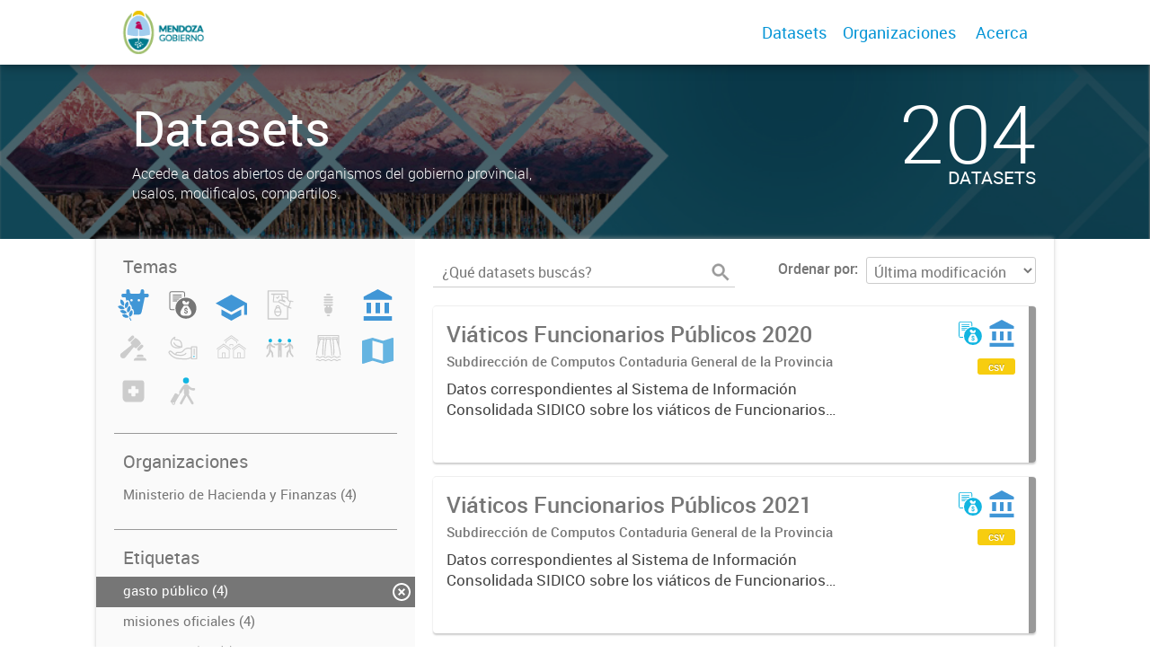

--- FILE ---
content_type: text/html; charset=utf-8
request_url: https://datosabiertos.mendoza.gov.ar/dataset?tags=gasto+p%C3%BAblico&tags=viaticos
body_size: 5342
content:
<!DOCTYPE html>
<!--[if IE 7]> <html lang="es" class="ie ie7"> <![endif]-->
<!--[if IE 8]> <html lang="es" class="ie ie8"> <![endif]-->
<!--[if IE 9]> <html lang="es" class="ie9"> <![endif]-->
<!--[if gt IE 8]><!--> <html lang="es"> <!--<![endif]-->
  <head>
    <!--[if lte ie 8]><script type="text/javascript" src="/fanstatic/vendor/:version:2019-12-02T19:58:12/html5.min.js"></script><![endif]-->
<link rel="stylesheet" type="text/css" href="/fanstatic/vendor/:version:2019-12-02T19:58:12/select2/select2.css" />
<link rel="stylesheet" type="text/css" href="/fanstatic/css/:version:2019-12-02T19:58:12/main.min.css" />
<link rel="stylesheet" type="text/css" href="/fanstatic/vendor/:version:2019-12-02T19:58:12/font-awesome/css/font-awesome.min.css" />
<link rel="stylesheet" type="text/css" href="/fanstatic/gobar_css/:version:2019-12-02T20:16:31/gobar_style.css" />

    <meta charset="utf-8" />
      <meta name="generator" content="ckan 2.7.6" />
      <meta name="viewport" content="width=device-width, initial-scale=1.0">
    
    <meta property="og:url" content="https://datosabiertos.mendoza.gov.ar/">
    <meta property="og:type" content="article">
    <meta property="og:title" content="PORTAL PROVINCIAL DE DATOS ABIERTOS MENDOZA">
    <meta property="og:site_name" content="PORTAL PROVINCIAL DE DATOS ABIERTOS MENDOZA">
    <meta property="og:description" content="El Portal Provincial de Datos Abiertos Mendoza es la plataforma que busca ser el punto central para la búsqueda y el acceso a todos los datos públicos que abren los organismos del sector público provincial.">
    <meta property="og:image" content="https://datosabiertos.mendoza.gov.ar">
    <meta property="og:image:type" content="image/png">
    <meta property="og:image:width" content="2400">
    <meta property="og:image:height" content="1260">
    <meta property="og:locale" content="es_AR">

    <meta name="twitter:card" content="summary">
    <meta name="twitter:site:id" content="@"/>
    <meta name="twitter:image:src" content="https://datosabiertos.mendoza.gov.ar">
    <meta name="twitter:title" content="">
    <meta name="twitter:description" content="">
    <title>
    Datos Abiertos Mendoza - Datos</title>

    
    
   <link rel="shortcut icon" href="/favicon.ico"/>
    
        <script type="text/javascript">
  (function(i,s,o,g,r,a,m){i['GoogleAnalyticsObject']=r;i[r]=i[r]||function(){
  (i[r].q=i[r].q||[]).push(arguments)},i[r].l=1*new Date();a=s.createElement(o),
  m=s.getElementsByTagName(o)[0];a.async=1;a.src=g;m.parentNode.insertBefore(a,m)
  })(window,document,'script','//www.google-analytics.com/analytics.js','ga');

  ga('create', 'UA-101681828-1', 'auto', {});
     
  ga('set', 'anonymizeIp', true);
  ga('send', 'pageview');
</script>
    
   <link rel="alternate" type="text/n3" href="https://datosabiertos.mendoza.gov.ar/catalog.n3"/>
   <link rel="alternate" type="text/ttl" href="https://datosabiertos.mendoza.gov.ar/catalog.ttl"/>
   <link rel="alternate" type="application/rdf+xml" href="https://datosabiertos.mendoza.gov.ar/catalog.xml"/>
   <link rel="alternate" type="application/ld+json" href="https://datosabiertos.mendoza.gov.ar/catalog.jsonld"/>

      
    

    
      
      
    
    
  </head>

  
  <body data-site-root="https://datosabiertos.mendoza.gov.ar/" data-locale-root="https://datosabiertos.mendoza.gov.ar/" >

    
    <style type="text/css">
        
    </style>

    <div class="footer-down">
            
<div id="header" class="container-fluid">
    <div class="restricted-max-width">
        <div id="header-spacing" class="col-xs-12 col-sm-10 col-sm-offset-1">

            

            <div class="col-xs-12 col-sm-5 no-padding logo-header">
                <div class="logo-and-xs-icon">
                    <i class="icon-reorder fa fa-bars" aria-hidden="true"></i>
                    <a href="/">
                        
                        <img src="/user_images/Header o footer (positivo).png" alt="/" class="logo-ministerio">
                    </a>
                    
                </div>
                <div class="xs-navbar hidden">
                    <div class="navbar-link">
                        <a href="/dataset">
                            DATASETS
                        </a>
                    </div>
                    <hr>
                    
                    
                        <div class="navbar-link">
                            <a href="/organizaciones">
                                ORGANIZACIONES
                            </a>
                        </div>
                    

                    

                    

                        
                            <a class="header-link" href="/about">ACERCA</a>
                        

                        <hr><div class="navbar-link dropdown-navbar-link">
                        <span class="username"></span> <svg class="user-logo" xmlns="http://www.w3.org/2000/svg" viewBox="0 0 128.46 128.46"><path d="M128.46,64.23A63.15,63.15,0,0,0,119.84,32,64.21,64.21,0,0,0,96.48,8.62,63.12,63.12,0,0,0,64.23,0,63.12,63.12,0,0,0,32,8.62,64.2,64.2,0,0,0,8.62,32,63.15,63.15,0,0,0,0,64.23,63.15,63.15,0,0,0,8.62,96.48a64.76,64.76,0,0,0,9.82,12.86l-.16.27a70.09,70.09,0,0,0,9.2,7.34c1.46,1,3,2,4.51,2.91a63.17,63.17,0,0,0,32.25,8.62,63.17,63.17,0,0,0,32.25-8.62,66.19,66.19,0,0,0,7-4.74,72.41,72.41,0,0,0,6.61-5.51l-.14-.23a64.76,64.76,0,0,0,9.85-12.89A63.15,63.15,0,0,0,128.46,64.23Zm-20.52,41.89C101.56,96.56,88,81,66.73,79.8a26.25,26.25,0,0,0,16.88-7.9,26.44,26.44,0,0,0,8-19.41,26.44,26.44,0,0,0-8-19.4,26.42,26.42,0,0,0-19.4-8,26.41,26.41,0,0,0-19.4,8,26.44,26.44,0,0,0-8,19.4,26.44,26.44,0,0,0,8,19.41,26.25,26.25,0,0,0,16.87,7.9C40.48,81,26.88,96.52,20.49,106.09a61.14,61.14,0,0,1-8.66-11.48A59.48,59.48,0,0,1,3.71,64.23a59.48,59.48,0,0,1,8.11-30.37,60.53,60.53,0,0,1,22-22A59.45,59.45,0,0,1,64.23,3.71,59.46,59.46,0,0,1,94.6,11.83a60.54,60.54,0,0,1,22,22,59.48,59.48,0,0,1,8.11,30.37,59.48,59.48,0,0,1-8.11,30.37A61.14,61.14,0,0,1,107.94,106.12Z" style="fill:#0695d6"/></svg>
                    </div>
                    <div class="dropdown-navbar hidden">
                        <div class="navbar-link">
                            <a href="/configurar/mi_cuenta">
                                MI CUENTA
                            </a>
                        </div><div class="navbar-link">
                            <a href="https://datosgobar.github.io/portal-andino/quickstart/" target="_blank">
                                AYUDA
                            </a>
                        </div>

                        <div class="navbar-link">
                            <a href="/logout">
                                SALIR
                            </a>
                        </div>
                    </div>
                </div>
            </div>

            <div class="col-xs-12 col-sm-7 no-padding header-links"><a class="header-link" href="/dataset">Datasets</a><a class="header-link" href="/organizaciones">Organizaciones</a>

                        
                            <a class="header-link" href="/about">Acerca</a>
                        </div>
        </div>
    </div>
</div>
        

    


<div id="title" class="package-title container-fluid" style="background-image:url(&#34;/user_images/cabezal datos abiertos-01.jpg&#34;)">
    <div class="background-overlay">
        <div class="restricted-max-width">
            <div class="col-xs-12 col-md-10 col-md-offset-1">
                <div id="title-container" class="col-xs-12 col-md-6 text-left">
                    <h1>Datasets</h1>

                    <p class="description">
                        
                        Accede a datos abiertos de organismos del gobierno provincial, usalos, modificalos, compartilos.
                        
                    </p>
                </div>
                <div id="stats" class="col-xs-12 col-md-4 col-md-offset-2">
                    <div class="col-xs-12">
                        <p class="stat">204</p>

                        <p class="stats-legend datasets">DATASETS</p>
                    </div>
                </div>
            </div>
        </div>
    </div>
</div>



    <div class="package-container container-fluid">
        <div class="restricted-max-width">
            <div class="package-search col-xs-12 col-md-10 col-md-offset-1">
                <div class="filters-container col-md-4">
    <div class="hidden-md hidden-lg hide-filters-button">
        <i class="icon-chevron-left"></i>
    </div>
    <div class="search-filter invisible">
        <h2 class="filter-title">Temas</h2>

        <div class="group-images"><div class="group-image-container  "><img src="https://datosabiertos.mendoza.gov.ar/uploads/group/2022-11-02-141616.434906agroganaderia-pesca-forestacion1.svg" data-title="Agroganadería, Pesca y Forestación (0)" data-replace=svg></div><div class="group-image-container available "><a href="/dataset?groups=economia-y-finanzas&amp;tags=gasto+p%C3%BAblico&amp;tags=viaticos"><img src="https://datosabiertos.mendoza.gov.ar/uploads/group/2022-11-01-152727.149016financiamiento.svg" data-title="Economía y Finanzas (4)" data-replace=svg></a></div><div class="group-image-container  "><img src="https://datosabiertos.mendoza.gov.ar/uploads/group/2022-11-01-155910.458525ducacion-cultura-deportes.svg" data-title="Educación, Cultura y Deportes (0)" data-replace=svg></div><div class="group-image-container  "><img src="https://datosabiertos.mendoza.gov.ar/uploads/group/2022-11-01-152800.151128votar.svg" data-title="Elecciones (0)" data-replace=svg></div><div class="group-image-container  "><img src="https://datosabiertos.mendoza.gov.ar/uploads/group/2022-11-01-152821.366001lampara-bajo-consumo.svg" data-title="Energía (0)" data-replace=svg></div><div class="group-image-container available "><a href="/dataset?tags=gasto+p%C3%BAblico&amp;groups=gobierno-y-sector-publico&amp;tags=viaticos"><img src="https://datosabiertos.mendoza.gov.ar/uploads/group/2022-11-01-155927.859835gobierno-sector-publico.svg" data-title="Gobierno y Sector Público (4)" data-replace=svg></a></div><div class="group-image-container  "><img src="https://datosabiertos.mendoza.gov.ar/uploads/group/2022-11-01-152845.519679martillo-negativo.svg" data-title="Justicia, Seguridad y  Legales (0)" data-replace=svg></div><div class="group-image-container  "><img src="https://datosabiertos.mendoza.gov.ar/uploads/group/2022-11-01-152906.432120ambiente.svg" data-title="Medio Ambiente (0)" data-replace=svg></div><div class="group-image-container  "><img src="https://datosabiertos.mendoza.gov.ar/uploads/group/2022-11-03-142631.253989barrio.svg" data-title="Municipios (0)" data-replace=svg></div><div class="group-image-container  "><img src="https://datosabiertos.mendoza.gov.ar/uploads/group/2022-11-01-152925.359151arbitraje.svg" data-title="Población y Sociedad (0)" data-replace=svg></div><div class="group-image-container  "><img src="https://datosabiertos.mendoza.gov.ar/uploads/group/2022-11-01-152953.445266represa-hidroelectrica.svg" data-title="Recursos Hídricos (0)" data-replace=svg></div><div class="group-image-container  "><img src="https://datosabiertos.mendoza.gov.ar/uploads/group/2022-11-02-131137.448242regiones-ciudades.svg" data-title="Regiones y Ciudades (0)" data-replace=svg></div><div class="group-image-container  "><img src="https://datosabiertos.mendoza.gov.ar/uploads/group/2022-11-01-153018.117838cruz-medicina-negativo.svg" data-title="Salud (0)" data-replace=svg></div><div class="group-image-container  "><img src="https://datosabiertos.mendoza.gov.ar/uploads/group/2022-11-01-143259.344872viajero.svg" data-title="Turismo (0)" data-replace=svg></div></div>

        <hr>
    </div>

<div class="search-filter invisible">
    <h2 class="filter-title">Organizaciones</h2>
    
        <ul class="filter-values">
            
                
            
                
            
                
            
                
            
                
            
                
            
                
            
                
            
                
            
                
                    
                    
                    <a href="/dataset?organization=ministerio-de-hacienda-y-finanzas&amp;tags=gasto+p%C3%BAblico&amp;tags=viaticos">
                        <li class="filter-value ">
                            <span>Ministerio de Hacienda y Finanzas (4)</span>
                            <img class="close-filter" src="/img/close-filter.svg">
                        </li>
                    </a>
                
            
                
            
                
            
                
            
                
            
                
            
                
            
                
            
        </ul>

        
            
        
    
    <hr>
</div>
    
    <div class="search-filter invisible">
        <h2 class="filter-title">Etiquetas</h2>
        
            <ul class="filter-values">
                
                    
                    
                    <a href="/dataset?tags=viaticos">
                        <li class="filter-value  active">
                            <span>gasto público (4)</span>
                            <img class="close-filter" src="/img/close-filter.svg">
                        </li>
                    </a>
                
                    
                    
                    <a href="/dataset?tags=gasto+p%C3%BAblico&amp;tags=misiones+oficiales&amp;tags=viaticos">
                        <li class="filter-value ">
                            <span>misiones oficiales (4)</span>
                            <img class="close-filter" src="/img/close-filter.svg">
                        </li>
                    </a>
                
                    
                    
                    <a href="/dataset?tags=gasto+p%C3%BAblico&amp;tags=viajes+oficiales&amp;tags=viaticos">
                        <li class="filter-value ">
                            <span>viajes oficiales (4)</span>
                            <img class="close-filter" src="/img/close-filter.svg">
                        </li>
                    </a>
                
                    
                    
                    <a href="/dataset?tags=gasto+p%C3%BAblico">
                        <li class="filter-value  active">
                            <span>viaticos (4)</span>
                            <img class="close-filter" src="/img/close-filter.svg">
                        </li>
                    </a>
                
                    
                    
                    <a href="/dataset?tags=gastos+personales&amp;tags=gasto+p%C3%BAblico&amp;tags=viaticos">
                        <li class="filter-value ">
                            <span>gastos personales (3)</span>
                            <img class="close-filter" src="/img/close-filter.svg">
                        </li>
                    </a>
                
                    
                    
                    <a href="/dataset?tags=gasto+p%C3%BAblico&amp;tags=viaticos&amp;tags=gastos">
                        <li class="filter-value ">
                            <span>gastos (2)</span>
                            <img class="close-filter" src="/img/close-filter.svg">
                        </li>
                    </a>
                
                    
                    
                    <a href="/dataset?tags=gasto+p%C3%BAblico&amp;tags=SIDICO&amp;tags=viaticos">
                        <li class="filter-value ">
                            <span>SIDICO (2)</span>
                            <img class="close-filter" src="/img/close-filter.svg">
                        </li>
                    </a>
                
                    
                    
                    <a href="/dataset?tags=viajes&amp;tags=gasto+p%C3%BAblico&amp;tags=viaticos">
                        <li class="filter-value ">
                            <span>viajes (1)</span>
                            <img class="close-filter" src="/img/close-filter.svg">
                        </li>
                    </a>
                
            </ul>

            
                
            
        
        <hr>
    </div>

    <a class="close no-text hide-filters"><i class="icon-remove-sign"></i><span class="text">close</span></a>
</div>
                <div id="search-results" class="col-xs-12 col-md-8 invisible">
    

    

    







<form id="dataset-search-form"  class="search-form container-fluid search-and-order"
      method="get" data-module="select-switch">
    <div class="restricted-max-width">
        <div class="searcher col-xs-12 col-sm-6">
            <div class="hidden-md hidden-lg menu-button">
                <svg fill="#000000" height="24" viewBox="0 0 24 24" width="24" xmlns="http://www.w3.org/2000/svg">
    <path d="M3 18h18v-2H3v2zm0-5h18v-2H3v2zm0-7v2h18V6H3z"/>
</svg>
            </div>

            <input type="text" class="search" name="q" value="" autocomplete="off"
                   placeholder="¿Qué datasets buscás?" maxlength="200">
            <button type="submit" value="search">
                <img src="/img/search_gris.svg" class="search-icon">
            </button>
        </div>

        <span>
    
    

    
        
            
    <input type="hidden" name="tags" value="gasto público"/>

        
    
        
            
    <input type="hidden" name="tags" value="viaticos"/>

        
    
</span>

        <div class="order hidden-xs col-sm-6">
            <label for="field-order-by">Ordenar por</label>
            <select id="field-order-by" name="sort">
                
                    
                        <option value="metadata_modified desc">Última modificación</option>
                    
                
                    
                        <option value="title_string asc">Ascendente (A - Z)</option>
                    
                
                    
                        <option value="title_string desc">Descendente (Z - A)</option>
                    
                
            </select>
            <button class="btn js-hide" type="submit" style="display:none;"></button>
        </div>
    </div>
</form>


    




    <div class="dataset-list"><a href="/dataset/viaticos-funcionarios-publicos-2020" class="dataset-item">
    <div class="dataset-container">
        <div class="dataset-border container-fluid">
            <div class="restricted-max-width">
                <div class="dataset-content col-xs-9">
                    <h3 class="dataset-title">Viáticos Funcionarios Públicos 2020</h3>

                    <div class="dataset-author">Subdirección de Computos Contaduria General de la Provincia</div>
                    <div class="dataset-notes">Datos correspondientes al Sistema de Información Consolidada SIDICO sobre los viáticos de Funcionarios Públicos correspondientes al ejercicio 2020.</div>
                </div>
                <div class="dataset-groups-and-resources col-xs-3"><div class="dataset-groups"><img src="/uploads/group/2022-11-01-152727.149016financiamiento.svg" title="Economía y Finanzas" class="group-image"><img src="/uploads/group/2022-11-01-155927.859835gobierno-sector-publico.svg" title="Gobierno y Sector Público" class="group-image"></div><div class="dataset-resources">
                                
                            
                            <span class="label" data-format="csv">csv</span></div>
                </div>
            </div>
        </div>

    </div>
</a><a href="/dataset/viaticos-funcionarios-publicos-2021" class="dataset-item">
    <div class="dataset-container">
        <div class="dataset-border container-fluid">
            <div class="restricted-max-width">
                <div class="dataset-content col-xs-9">
                    <h3 class="dataset-title">Viáticos Funcionarios Públicos 2021</h3>

                    <div class="dataset-author">Subdirección de Computos Contaduria General de la Provincia</div>
                    <div class="dataset-notes">Datos correspondientes al Sistema de Información Consolidada SIDICO sobre los viáticos de Funcionarios Públicos correspondientes al ejercicio 2021. </div>
                </div>
                <div class="dataset-groups-and-resources col-xs-3"><div class="dataset-groups"><img src="/uploads/group/2022-11-01-152727.149016financiamiento.svg" title="Economía y Finanzas" class="group-image"><img src="/uploads/group/2022-11-01-155927.859835gobierno-sector-publico.svg" title="Gobierno y Sector Público" class="group-image"></div><div class="dataset-resources">
                                
                            
                            <span class="label" data-format="csv">csv</span></div>
                </div>
            </div>
        </div>

    </div>
</a><a href="/dataset/viaticos-funcionarios-publicos-2019" class="dataset-item">
    <div class="dataset-container">
        <div class="dataset-border container-fluid">
            <div class="restricted-max-width">
                <div class="dataset-content col-xs-9">
                    <h3 class="dataset-title">Viáticos Funcionarios Públicos 2019</h3>

                    <div class="dataset-author">Ministerio de Hacienda y Finanzas</div>
                    <div class="dataset-notes">Datos correspondientes al Sistema de Información Consolidada SIDICO sobre los viáticos de Funcionarios Públicos correspondientes al ejercicio 2019. </div>
                </div>
                <div class="dataset-groups-and-resources col-xs-3"><div class="dataset-groups"><img src="/uploads/group/2022-11-01-152727.149016financiamiento.svg" title="Economía y Finanzas" class="group-image"><img src="/uploads/group/2022-11-01-155927.859835gobierno-sector-publico.svg" title="Gobierno y Sector Público" class="group-image"></div><div class="dataset-resources">
                                
                            
                            <span class="label" data-format="csv">csv</span></div>
                </div>
            </div>
        </div>

    </div>
</a><a href="/dataset/viaticos-funcionarios-publicos-2018" class="dataset-item">
    <div class="dataset-container">
        <div class="dataset-border container-fluid">
            <div class="restricted-max-width">
                <div class="dataset-content col-xs-9">
                    <h3 class="dataset-title">Viáticos Funcionarios Públicos 2018</h3>

                    <div class="dataset-author">Contaduría General de la Provincia. Ministerio de Hacienda y Finanzas</div>
                    <div class="dataset-notes">Datos correspondientes al Sistema de Información Consolidada SIDICO sobre los viáticos de Funcionarios. </div>
                </div>
                <div class="dataset-groups-and-resources col-xs-3"><div class="dataset-groups"><img src="/uploads/group/2022-11-01-152727.149016financiamiento.svg" title="Economía y Finanzas" class="group-image"><img src="/uploads/group/2022-11-01-155927.859835gobierno-sector-publico.svg" title="Gobierno y Sector Público" class="group-image"></div><div class="dataset-resources">
                                
                            
                            <span class="label" data-format="csv">csv</span></div>
                </div>
            </div>
        </div>

    </div>
</a></div>

    

    <div class="filters-veil"></div>
</div>
            </div>
        </div>
    </div>

    


            <div id="footer" class="container-fluid">
    <div class="restricted-max-width">
        <div id="footer-spacer" class="col-xs-10 col-xs-offset-1">
            <div class="footer-section logo col-xs-12 col-sm-6 col-md-6">
                <p>
                    
                    
                    

                    
                    
                    

                    
                    
                    

                    
                    
                    

                    
                    
                    

                    
                    
                    

                    
                    
                    

                    
                </p>
                <div class="logo-edit-container">
                    
                    
                    <a href="https://mendoza.gov.ar/" target="_blank">
                        <img src="/user_images/Header o footer (positivo).png" alt="https://mendoza.gov.ar/" class="logo-ministerio">
                    </a>
                    
                </div>
            </div>
            <div class="footer-section links-internos hidden-xs hidden-sm col-md-3">
                
                
            </div>
            <div class="footer-section links-externos col-xs-12 col-sm-6 col-md-3">
                
                
                    <p><a href="mailto:politicaspublicas@mendoza.gov.ar">Contactanos</a></p>
                
                <p class="ckan-link">
                    Desarrollado por<br><a href="https://github.com/datosgobar/distribuible.datos.gob.ar" target="_blank">Andino</a> con <a href="http://ckan.org/" target="_blank"><span class="ckan-name">CKAN</span></a>
                </p>
                <p class="ckan-link">
                    Versión: 2.6.3
                </p>
            </div>
        </div>
    </div>
</div>

            
        </div>
    
    
    
    
    
    
    
    
    
    
    
  
    
  
    
    <div class="js-hide" data-module="google-analytics"
      data-module-googleanalytics_resource_prefix="">
    </div>
  


      
  <script>document.getElementsByTagName('html')[0].className += ' js';</script>
<script type="text/javascript" src="/fanstatic/vendor/:version:2019-12-02T19:58:12/jquery.min.js"></script>
<script type="text/javascript" src="/fanstatic/vendor/:version:2019-12-02T19:58:12/:bundle:bootstrap/js/bootstrap.min.js;jed.min.js;moment-with-locales.js;select2/select2.min.js"></script>
<script type="text/javascript" src="/fanstatic/base/:version:2019-12-02T19:58:12/:bundle:plugins/jquery.inherit.min.js;plugins/jquery.proxy-all.min.js;plugins/jquery.url-helpers.min.js;plugins/jquery.date-helpers.min.js;plugins/jquery.slug.min.js;plugins/jquery.slug-preview.min.js;plugins/jquery.truncator.min.js;plugins/jquery.masonry.min.js;plugins/jquery.form-warning.min.js;sandbox.min.js;module.min.js;pubsub.min.js;client.min.js;notify.min.js;i18n.min.js;main.min.js;modules/select-switch.min.js;modules/slug-preview.min.js;modules/basic-form.min.js;modules/confirm-action.min.js;modules/api-info.min.js;modules/autocomplete.min.js;modules/custom-fields.min.js;modules/data-viewer.min.js;modules/table-selectable-rows.min.js;modules/resource-form.min.js;modules/resource-upload-field.min.js;modules/resource-reorder.min.js;modules/resource-view-reorder.min.js;modules/follow.min.js;modules/activity-stream.min.js;modules/dashboard.min.js;modules/resource-view-embed.min.js;view-filters.min.js;modules/resource-view-filters-form.min.js;modules/resource-view-filters.min.js;modules/table-toggle-more.min.js;modules/dataset-visibility.min.js;modules/media-grid.min.js;modules/image-upload.min.js"></script>
<script type="text/javascript" src="/fanstatic/ckanext-googleanalytics/:version:2019-12-02T19:58:24/googleanalytics_event_tracking.js"></script>
<script type="text/javascript" src="/fanstatic/gobar_js/:version:2019-12-02T20:16:31/:bundle:background_ie.js;console_message.js;header.js;replace_svg.js;forms/custom_popup.js;libs/BootstrapMenu.js;libs/bootstrap_scripts.js;libs/clamp.js;search/filters.js;search/groups.js"></script></body>
</html>